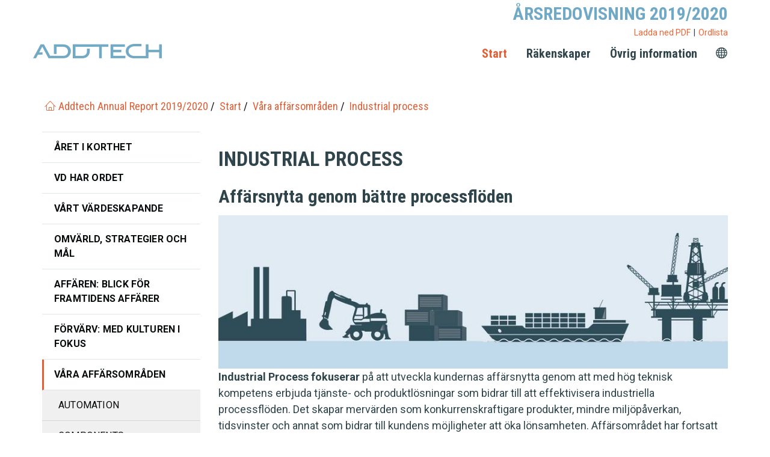

--- FILE ---
content_type: text/html; charset=utf-8
request_url: https://ars1920.rapporter.addtech.se/start/vara-affarsomraden/industrial-process
body_size: 48648
content:
<!DOCTYPE html>
<html lang="sv">
<head>

<meta charset="utf-8">
<!-- 
	This website is based on t3kit v8.9.1 - www.t3kit.com

	This website is powered by TYPO3 - inspiring people to share!
	TYPO3 is a free open source Content Management Framework initially created by Kasper Skaarhoj and licensed under GNU/GPL.
	TYPO3 is copyright 1998-2025 of Kasper Skaarhoj. Extensions are copyright of their respective owners.
	Information and contribution at https://typo3.org/
-->



<title>Industrial process</title>
<meta http-equiv="x-ua-compatible" content="ie=edge">
<meta name="generator" content="TYPO3 CMS">
<meta name="viewport" content="width=device-width, initial-scale=1.0, user-scalable=yes">
<meta name="twitter:card" content="summary">
<meta name="mobile-web-app-capable" content="yes">
<meta name="apple-mobile-web-app-capable" content="yes">
<meta name="apple-mobile-web-app-status-bar-style" content="black">
<meta name="format-detection" content="telephone=no">


<link rel="stylesheet" href="/typo3temp/assets/compressed/merged-234b444311ab4bc80c39c60f5f2b1476-5d7b21b653d13dccb2edd45a1b502ce0.css?1762687711" media="all">
<style>
/*<![CDATA[*/
<!-- 
/*InlineDefaultCss*/
/* default styles for extension "tx_frontend" */
    .ce-align-left { text-align: left; }
    .ce-align-center { text-align: center; }
    .ce-align-right { text-align: right; }

    .ce-table td, .ce-table th { vertical-align: top; }

    .ce-textpic, .ce-image, .ce-nowrap .ce-bodytext, .ce-gallery, .ce-row, .ce-uploads li, .ce-uploads div { overflow: hidden; }

    .ce-left .ce-gallery, .ce-column { float: left; }
    .ce-center .ce-outer { position: relative; float: right; right: 50%; }
    .ce-center .ce-inner { position: relative; float: right; right: -50%; }
    .ce-right .ce-gallery { float: right; }

    .ce-gallery figure { display: table; margin: 0; }
    .ce-gallery figcaption { display: table-caption; caption-side: bottom; }
    .ce-gallery img { display: block; }
    .ce-gallery iframe { border-width: 0; }
    .ce-border img,
    .ce-border iframe {
        border: 2px solid #000000;
        padding: 0px;
    }

    .ce-intext.ce-right .ce-gallery, .ce-intext.ce-left .ce-gallery, .ce-above .ce-gallery {
        margin-bottom: 10px;
    }
    .ce-image .ce-gallery { margin-bottom: 0; }
    .ce-intext.ce-right .ce-gallery { margin-left: 10px; }
    .ce-intext.ce-left .ce-gallery { margin-right: 10px; }
    .ce-below .ce-gallery { margin-top: 10px; }

    .ce-column { margin-right: 10px; }
    .ce-column:last-child { margin-right: 0; }

    .ce-row { margin-bottom: 10px; }
    .ce-row:last-child { margin-bottom: 0; }

    .ce-above .ce-bodytext { clear: both; }

    .ce-intext.ce-left ol, .ce-intext.ce-left ul { padding-left: 40px; overflow: auto; }

    /* Headline */
    .ce-headline-left { text-align: left; }
    .ce-headline-center { text-align: center; }
    .ce-headline-right { text-align: right; }

    /* Uploads */
    .ce-uploads { margin: 0; padding: 0; }
    .ce-uploads li { list-style: none outside none; margin: 1em 0; }
    .ce-uploads img { float: left; padding-right: 1em; vertical-align: top; }
    .ce-uploads span { display: block; }

    /* Table */
    .ce-table { width: 100%; max-width: 100%; }
    .ce-table th, .ce-table td { padding: 0.5em 0.75em; vertical-align: top; }
    .ce-table thead th { border-bottom: 2px solid #dadada; }
    .ce-table th, .ce-table td { border-top: 1px solid #dadada; }
    .ce-table-striped tbody tr:nth-of-type(odd) { background-color: rgba(0,0,0,.05); }
    .ce-table-bordered th, .ce-table-bordered td { border: 1px solid #dadada; }

    /* Space */
    .frame-space-before-extra-small { margin-top: 1em; }
    .frame-space-before-small { margin-top: 2em; }
    .frame-space-before-medium { margin-top: 3em; }
    .frame-space-before-large { margin-top: 4em; }
    .frame-space-before-extra-large { margin-top: 5em; }
    .frame-space-after-extra-small { margin-bottom: 1em; }
    .frame-space-after-small { margin-bottom: 2em; }
    .frame-space-after-medium { margin-bottom: 3em; }
    .frame-space-after-large { margin-bottom: 4em; }
    .frame-space-after-extra-large { margin-bottom: 5em; }

    /* Frame */
    .frame-ruler-before:before { content: ''; display: block; border-top: 1px solid rgba(0,0,0,0.25); margin-bottom: 2em; }
    .frame-ruler-after:after { content: ''; display: block; border-bottom: 1px solid rgba(0,0,0,0.25); margin-top: 2em; }
    .frame-indent { margin-left: 15%; margin-right: 15%; }
    .frame-indent-left { margin-left: 33%; }
    .frame-indent-right { margin-right: 33%; }

/*additionalTSFEInlineStyle*/
#tx_cookies_inner {background-image: linear-gradient(-180deg,rgb(254,254,254) 0%,rgb(248,248,248) 68%,rgb(230,230,230) 100%); padding-left: 20px; padding-right: 20px; border-top: 1px solid gray;}#tx_cookies_close {margin-top: 24px;}.frame-type-spreadsheets_table .modal.in {z-index: 3000;}
-->
/*]]>*/
</style>





<!-- Favicons -->
    <link rel="apple-touch-icon" sizes="180x180" href="/fileadmin/favicons/apple-touch-icon.png">
    <link rel="icon" type="image/png" href="/fileadmin/favicons/favicon-32x32.png" sizes="32x32">
    <link rel="icon" type="image/png" href="/fileadmin/favicons/favicon-16x16.png" sizes="16x16">
    <link rel="manifest" href="/fileadmin/favicons/site.webmanifest">
    <link rel="mask-icon" href="/fileadmin/favicons/safari-pinned-tab.svg" color="#5BBAD5">
    <link rel="shortcut icon" href="/fileadmin/favicons/favicon.ico">
    <meta name="msapplication-TileColor" content="#5BBAD5">
    <meta name="msapplication-config" content="/fileadmin/favicons/browserconfig.xml">
    <meta name="theme-color" content="#FFFFFF"><link href="https://fonts.googleapis.com/css?family=Roboto+Condensed:300,400,700|Roboto:300,400,700" rel="stylesheet">    <!-- Scripts -->
    <script>
        /*touchSupport*/
        touchSupport = (('ontouchstart' in window) || (navigator.MaxTouchPoints > 0) || (navigator.msMaxTouchPoints > 0));
        if (!touchSupport) {
            document.documentElement.className += " no-touch";
        }
        else{
            document.documentElement.className += " touch";
        }
        /*IE version*/
        var uA = window.navigator.userAgent;
        var msie = uA.indexOf('MSIE ');
        var trident = uA.indexOf('Trident/');
        var ie;
        function detectIE () {
            if (msie > 0) {
                /*IE 10 or older => return version number*/
                ie = 'ie' + parseInt(uA.substring(msie + 5, uA.indexOf('.', msie)), 10);
                return ie;
            }
            if (trident > 0) {
                /*IE 11 (or newer) => return version number*/
                var rv = uA.indexOf('rv:');
                ie = 'ie' + parseInt(uA.substring(rv + 3, uA.indexOf('.', rv)), 10);
                return ie;
            }
        return ie = 'nonIE';
        }
        detectIE();
        if (ie === 'nonIE') {
            document.documentElement.className += (' ' + ie);
        } else{
            document.documentElement.className += (' ' + (ie + ' ' + 'IE'));
        };

        var isIOS = false;
        function detectIOS() {
            var iDevices = [
                'iPad Simulator',
                'iPhone Simulator',
                'iPod Simulator',
                'iPad',
                'iPhone',
                'iPod'
            ];

            if (!!navigator.platform) {
                while(iDevices.length) {
                    if (navigator.platform === iDevices.pop()) {
                        isIOS = true;
                        /*In case if should be in DOM
                        for now can be omitted - no styles by default attached to this class name ' iOS'*/
                        document.documentElement.className += " iOS";
                    }
                }
            }
        }
        detectIOS();

        var isAndroid = false;
        var android = uA.indexOf('Android ');
        function detectAndroid() {
            if (android > 0) {
                isAndroid = true;
                /*In case if should be in DOM
                for now can be omitted - no styles by default attached to this class name ' android'*/
                document.documentElement.className += " android";
            }
        }
        detectAndroid();
    </script>
    <!-- Google Tag Manager -->
    <script>
        (function(w,d,s,l,i){w[l]=w[l]||[];w[l].push({'gtm.start':new Date().getTime(),event:'gtm.js'});var f=d.getElementsByTagName(s)[0],j=d.createElement(s),dl=l!='dataLayer'?'&l='+l:'';j.async=true;j.src='https://www.googletagmanager.com/gtm.js?id='+i+dl;f.parentNode.insertBefore(j,f);})(window,document,'script','dataLayer','GTM-MHP79TW');
    </script>
    <!-- End Google Tag Manager --><script>
(function(setLineDash) {
    CanvasRenderingContext2D.prototype.setLineDash = function() {
        if(!arguments[0].length){
            arguments[0] = [1,0];
        }
        return setLineDash.apply(this, arguments);
    };
})(CanvasRenderingContext2D.prototype.setLineDash);
Function.prototype.bind = Function.prototype.bind || function (thisp) {
    var fn = this;
    return function () {
        return fn.apply(thisp, arguments);
    };
};
</script>
<link rel="canonical" href="https://ars1920.rapporter.addtech.se/start/vara-affarsomraden/industrial-process"/>

<link rel="alternate" hreflang="sv-SE" href="https://ars1920.rapporter.addtech.se/start/vara-affarsomraden/industrial-process"/>
<link rel="alternate" hreflang="en-US" href="https://annual1920.reports.addtech.com/start/our-business-areas/industrial-process"/>
<link rel="alternate" hreflang="x-default" href="https://ars1920.rapporter.addtech.se/start/vara-affarsomraden/industrial-process"/>
</head>
<body>

    <!-- Google Tag Manager (noscript) -->
    <noscript><iframe src="https://www.googletagmanager.com/ns.html?id=GTM-MHP79TW" height="0" width="0" style="display:none;visibility:hidden"></iframe></noscript>
    <!-- End Google Tag Manager (noscript) -->
<!-- theme_legacyreports: Layouts/Content.html [begin] -->
<!--[if lte IE 9]>
<p class="browsehappy"><a href="http://browsehappy.com/"></a></p>
<![endif]-->
<div class="skip-links">
    <a href="#main-navigation" class="skip-links__item sr-only sr-only-focusable">
        
    </a>
    <a href="#sub-navigation" class="skip-links__item sr-only sr-only-focusable">
        
    </a>
    <a href="#main-content" class="skip-links__item sr-only sr-only-focusable">
        
    </a>
</div>



<!-- theme_t3kit: Partials/Header/Header.html [begin] -->


<header class="header">
	<div class="header-top-wrp">
		
	</div>
	<div class="header-content-wrapper container pdf-hidden hidden-xs">
		<div class="header-content">
			
<div id="c10661" class="frame frame-type-header   "><h2 class="">
				ÅRSREDOVISNING 2019/2020
			</h2></div>


		</div>
		<div class="header-menu-pages">
			
<div id="c10664" class="frame frame-type-menu_subpages   "><ul><li><a href="/ladda-ned-pdf" title="Ladda ned PDF"><span>Ladda ned PDF</span></a></li><li><a href="/ovrig-information/definitioner" title="Ordlista"><span>Ordlista</span></a></li></ul></div>


		</div>
	</div>

	


<!-- theme_t3kit: Main menu [begin] -->

	
		<div class="main-navigation__logo main-navigation__logo__mobile visible-sm visible-xs">
			<a href="/" class="header-middle__logo-link"><img src="/fileadmin/user_upload/images/logoo.png" width="214" height="24"  class="header-middle__logo-img img-responsive"  alt="t3kit" ></a>
		</div>
		<button type="button" class="main-navigation__toggle-btn js__main-navigation__toggle-btn" >
			<span>toggle menu</span>
		</button>
		
			<div class="main-navigation-mobile__language-menu">
				

    <div class="header-top__language-menu">
        
            
                <a class="header-top__language-menu-btn js__header-top__language-menu-btn" href="/#">
                    <span class="main-flag-icon icons icon-sphere"></span>
                    
                </a>
            
        
            
        
        <div class="header-top__language-menu-box js__header-top__language-menu-box">
            
                
                        <a href="/start/vara-affarsomraden/industrial-process"
                           title="Svenska"
                           class="header-top__language-menu-box-item active">
                            <span class="flag-icon flag-icon-se"></span> Svenska
                        </a>
                    
            
                
                        <a href="https://annual1920.reports.addtech.com/start/our-business-areas/industrial-process"
                           title="English"
                           class="header-top__language-menu-box-item">
                            <span class="flag-icon flag-icon-gb"></span> English
                        </a>
                    
            
            <button class="header-top__language-menu-box-close-btn js__header-top__language-menu-box-close-btn"></button>
        </div>
    </div>



			</div>
		
	

	<nav id="main-navigation" class="main-navigation js__main-navigation _dropdown-menu-with-columns js__dropdown-menu-with-columns">
		<div class="main-navigation__items-wrp js__navigation__items-wrp">
			
				<div class="main-navigation__logo hidden-sm hidden-xs">
					<a href="/" class="header-middle__logo-link"><img src="/fileadmin/user_upload/images/logoo.png" width="214" height="24"  class="header-middle__logo-img img-responsive"  alt="t3kit" ></a>
				</div>
			
			
				

    <div class="header-top__language-menu">
        
            
                <a class="header-top__language-menu-btn js__header-top__language-menu-btn" href="/#">
                    <span class="main-flag-icon icons icon-sphere"></span>
                    
                </a>
            
        
            
        
        <div class="header-top__language-menu-box js__header-top__language-menu-box">
            
                
                        <a href="/start/vara-affarsomraden/industrial-process"
                           title="Svenska"
                           class="header-top__language-menu-box-item active">
                            <span class="flag-icon flag-icon-se"></span> Svenska
                        </a>
                    
            
                
                        <a href="https://annual1920.reports.addtech.com/start/our-business-areas/industrial-process"
                           title="English"
                           class="header-top__language-menu-box-item">
                            <span class="flag-icon flag-icon-gb"></span> English
                        </a>
                    
            
            <button class="header-top__language-menu-box-close-btn js__header-top__language-menu-box-close-btn"></button>
        </div>
    </div>



			
			<ul class="main-navigation__items-list js__main-navigation__items-list _right-pos">
				<li class="main-navigation__item js__main-navigation__item _sub _active uid-1320 point-1 first"><a href="/" class="main-navigation__item-link js__main-navigation__item-link">Start</a><div class="tablet-arrow"><a href="#" class="main-navigation__open-sub-menu-link js__main-navigation__open-sub-menu-link">Open</a></div><div class="main-navigation__sub-item-list"><div class="container"><div class="row"><div class="col-md-3"><ul class="main-navigation__sub-item-column-list "><li class="main-navigation__sub-item-link dropdown-menu__title -1320">Start</li><li class="main-navigation__sub-item uid-1363 point-1 first"><a href="/start/aret-i-korthet" class="main-navigation__sub-item-link _sub-level-2">Året i korthet</a></li><li class="main-navigation__sub-item uid-1361 point-2 middle"><a href="/start/vd-har-ordet" class="main-navigation__sub-item-link _sub-level-2">VD har ordet</a></li><li class="main-navigation__sub-item uid-1558 point-3 middle"><a href="/start/vart-vardeskapande" class="main-navigation__sub-item-link _sub-level-2">Vårt värdeskapande</a></li><li class="main-navigation__sub-item uid-1359 point-4 middle"><a href="/start/omvarld-strategier-och-mal" class="main-navigation__sub-item-link _sub-level-2">Omvärld, strategier och mål</a></li><li class="main-navigation__sub-item uid-1559 point-5 middle"><a href="/start/affaren-blick-for-framtidens-affarer" class="main-navigation__sub-item-link _sub-level-2">Affären: Blick för framtidens affärer</a></li><li class="main-navigation__sub-item uid-1357 point-6 middle"><a href="/start/forvarv-med-kulturen-i-fokus" class="main-navigation__sub-item-link _sub-level-2">Förvärv: Med kulturen i fokus</a></li></ul></div><div class="col-md-3"><ul class="main-navigation__sub-item-column-list"><li class="main-navigation__sub-item _active uid-1339 point-8 middle"><a href="/start/vara-affarsomraden/automation" class="main-navigation__sub-item-link _sub _active _sub-level-2">Våra affärsområden</a><ul class="main-navigation__sub-item-column-list _sub"><li class="main-navigation__sub-item uid-1349 point-1 first"><a href="/start/vara-affarsomraden/automation" class="main-navigation__sub-item-link _sub-level-3">Automation</a></li><li class="main-navigation__sub-item uid-1346 point-2 middle"><a href="/start/vara-affarsomraden/components" class="main-navigation__sub-item-link _sub-level-3">Components</a></li><li class="main-navigation__sub-item uid-1345 point-3 middle"><a href="/start/vara-affarsomraden/energy" class="main-navigation__sub-item-link _sub-level-3">Energy</a></li><li class="main-navigation__sub-item _current uid-1342 point-4 middle"><a href="/start/vara-affarsomraden/industrial-process" class="main-navigation__sub-item-link  _current _sub-level-3">Industrial process</a></li><li class="main-navigation__sub-item uid-1340 point-5 last"><a href="/start/vara-affarsomraden/power-solutions" class="main-navigation__sub-item-link _sub-level-3">Power solutions</a></li></ul></li><li class="main-navigation__sub-item uid-1354 point-9 middle"><a href="/start/organisation-smaskaligt-i-stor-skala" class="main-navigation__sub-item-link _sub-level-2">Organisation: Småskaligt i stor skala</a></li><li class="main-navigation__sub-item uid-1352 point-10 middle"><a href="/start/vardekedjan-med-varlden-som-arbetsfalt" class="main-navigation__sub-item-link _sub-level-2">Värdekedjan: Med världen som arbetsfält</a></li></ul></div><div class="col-md-3"><ul class="main-navigation__sub-item-column-list"><li class="main-navigation__sub-item uid-1331 point-12 middle"><a href="/start/addtechaktien" class="main-navigation__sub-item-link _sub-level-2">Addtechaktien</a></li><li class="main-navigation__sub-item uid-1329 point-13 middle"><a href="/start/forvaltningsberattelse" class="main-navigation__sub-item-link _sub-level-2">Förvaltningsberättelse</a></li><li class="main-navigation__sub-item uid-1326 point-14 middle"><a href="/start/bolagsstyrning" class="main-navigation__sub-item-link _sub-level-2">Bolagsstyrning</a></li><li class="main-navigation__sub-item uid-1325 point-15 middle"><a href="/start/styrelse" class="main-navigation__sub-item-link _sub-level-2">Styrelse</a></li><li class="main-navigation__sub-item uid-1323 point-16 middle"><a href="/start/ledning" class="main-navigation__sub-item-link _sub-level-2">Ledning</a></li><li class="main-navigation__sub-item uid-1335 point-17 middle"><a href="/start/hallbarhetsnoter" class="main-navigation__sub-item-link _sub-level-2">Hållbarhetsnoter</a></li><li class="main-navigation__sub-item uid-1565 point-18 last"><a href="/start/oversiktlig-granskning-hallbarhetsnoter" class="main-navigation__sub-item-link _sub-level-2">Översiktlig granskning hållbarhetsnoter</a></li></ul></div></div></div></div></li><li class="main-navigation__item js__main-navigation__item _sub uid-1364 point-2 middle"><a href="/rakenskaper/koncernens-resultatrakning" class="main-navigation__item-link js__main-navigation__item-link">Räkenskaper</a><div class="tablet-arrow"><a href="#" class="main-navigation__open-sub-menu-link js__main-navigation__open-sub-menu-link">Open</a></div><div class="main-navigation__sub-item-list"><div class="container"><div class="row"><div class="col-md-3"><ul class="main-navigation__sub-item-column-list "><li class="main-navigation__sub-item-link dropdown-menu__title -1364">Räkenskaper</li><li class="main-navigation__sub-item uid-1469 point-1 first"><a href="/rakenskaper/koncernens-resultatrakning" class="main-navigation__sub-item-link _sub-level-2">Koncernens resultaträkning</a></li><li class="main-navigation__sub-item uid-1466 point-2 middle"><a href="/rakenskaper/koncernens-totalresultat" class="main-navigation__sub-item-link _sub-level-2">Koncernens totalresultat</a></li><li class="main-navigation__sub-item uid-1465 point-3 middle"><a href="/rakenskaper/koncernens-balansrakning" class="main-navigation__sub-item-link _sub-level-2">Koncernens balansräkning</a></li><li class="main-navigation__sub-item uid-1462 point-4 middle"><a href="/rakenskaper/forandringar-i-koncernens-eget-kapital" class="main-navigation__sub-item-link _sub-level-2">Förändringar i koncernens eget kapital</a></li><li class="main-navigation__sub-item uid-1460 point-5 middle"><a href="/rakenskaper/koncernens-kassaflodesanalys" class="main-navigation__sub-item-link _sub-level-2">Koncernens kassaflödesanalys</a></li></ul></div><div class="col-md-3"><ul class="main-navigation__sub-item-column-list"><li class="main-navigation__sub-item uid-1457 point-7 middle"><a href="/rakenskaper/moderbolagets-resultatrakning" class="main-navigation__sub-item-link _sub-level-2">Moderbolagets resultaträkning</a></li><li class="main-navigation__sub-item uid-1454 point-8 middle"><a href="/rakenskaper/moderbolagets-totalresultat" class="main-navigation__sub-item-link _sub-level-2">Moderbolagets totalresultat</a></li><li class="main-navigation__sub-item uid-1453 point-9 middle"><a href="/rakenskaper/moderbolagets-balansrakning" class="main-navigation__sub-item-link _sub-level-2">Moderbolagets balansräkning</a></li><li class="main-navigation__sub-item uid-1450 point-10 middle"><a href="/rakenskaper/forandringar-i-moderbolagets-eget-kapital" class="main-navigation__sub-item-link _sub-level-2">Förändringar i moderbolagets eget kapital</a></li><li class="main-navigation__sub-item uid-1448 point-11 middle"><a href="/rakenskaper/moderbolagets-kassaflodesanalys" class="main-navigation__sub-item-link _sub-level-2">Moderbolagets kassaflödesanalys</a></li></ul></div><div class="col-md-3"><ul class="main-navigation__sub-item-column-list"><li class="main-navigation__sub-item uid-1375 point-13 middle"><a href="/rakenskaper/noter" class="main-navigation__sub-item-link _sub _sub-level-2">Noter</a><ul class="main-navigation__sub-item-column-list _sub"></ul><ul class="main-navigation__sub-item-column-list _sub _third-level-splitter"><li class="main-navigation__sub-item uid-1442 point-2 middle"><a href="/rakenskaper/noter/not-1" class="main-navigation__sub-item-link _sub-level-3">Not 1</a></li><li class="main-navigation__sub-item uid-1440 point-3 middle"><a href="/rakenskaper/noter/not-2" class="main-navigation__sub-item-link _sub-level-3">Not 2</a></li><li class="main-navigation__sub-item uid-1439 point-4 middle"><a href="/rakenskaper/noter/not-3" class="main-navigation__sub-item-link _sub-level-3">Not 3</a></li><li class="main-navigation__sub-item uid-1437 point-5 middle"><a href="/rakenskaper/noter/not-4" class="main-navigation__sub-item-link _sub-level-3">Not 4</a></li><li class="main-navigation__sub-item uid-1434 point-6 middle"><a href="/rakenskaper/noter/not-5" class="main-navigation__sub-item-link _sub-level-3">Not 5</a></li><li class="main-navigation__sub-item uid-1433 point-7 middle"><a href="/rakenskaper/noter/not-6" class="main-navigation__sub-item-link _sub-level-3">Not 6</a></li><li class="main-navigation__sub-item uid-1431 point-8 middle"><a href="/rakenskaper/noter/not-7" class="main-navigation__sub-item-link _sub-level-3">Not 7</a></li><li class="main-navigation__sub-item uid-1429 point-9 middle"><a href="/rakenskaper/noter/not-8" class="main-navigation__sub-item-link _sub-level-3">Not 8</a></li><li class="main-navigation__sub-item uid-1426 point-10 middle"><a href="/rakenskaper/noter/not-9" class="main-navigation__sub-item-link _sub-level-3">Not 9</a></li><li class="main-navigation__sub-item uid-1424 point-11 middle"><a href="/rakenskaper/noter/not-10" class="main-navigation__sub-item-link _sub-level-3">Not 10</a></li><li class="main-navigation__sub-item uid-1423 point-12 middle"><a href="/rakenskaper/noter/not-11" class="main-navigation__sub-item-link _sub-level-3">Not 11</a></li><li class="main-navigation__sub-item uid-1421 point-13 middle"><a href="/rakenskaper/noter/not-12" class="main-navigation__sub-item-link _sub-level-3">Not 12</a></li><li class="main-navigation__sub-item uid-1418 point-14 middle"><a href="/rakenskaper/noter/not-13" class="main-navigation__sub-item-link _sub-level-3">Not 13</a></li><li class="main-navigation__sub-item uid-1416 point-15 middle"><a href="/rakenskaper/noter/not-14" class="main-navigation__sub-item-link _sub-level-3">Not 14</a></li><li class="main-navigation__sub-item uid-1414 point-16 middle"><a href="/rakenskaper/noter/not-15" class="main-navigation__sub-item-link _sub-level-3">Not 15</a></li><li class="main-navigation__sub-item uid-1412 point-17 middle"><a href="/rakenskaper/noter/not-16" class="main-navigation__sub-item-link _sub-level-3">Not 16</a></li></ul><ul class="main-navigation__sub-item-column-list _sub _third-level-splitter"><li class="main-navigation__sub-item uid-1408 point-19 middle"><a href="/rakenskaper/noter/not-17" class="main-navigation__sub-item-link _sub-level-3">Not 17</a></li><li class="main-navigation__sub-item uid-1407 point-20 middle"><a href="/rakenskaper/noter/not-18" class="main-navigation__sub-item-link _sub-level-3">Not 18</a></li><li class="main-navigation__sub-item uid-1404 point-21 middle"><a href="/rakenskaper/noter/not-19" class="main-navigation__sub-item-link _sub-level-3">Not 19</a></li><li class="main-navigation__sub-item uid-1403 point-22 middle"><a href="/rakenskaper/noter/not-20" class="main-navigation__sub-item-link _sub-level-3">Not 20</a></li><li class="main-navigation__sub-item uid-1400 point-23 middle"><a href="/rakenskaper/noter/not-21" class="main-navigation__sub-item-link _sub-level-3">Not 21</a></li><li class="main-navigation__sub-item uid-1399 point-24 middle"><a href="/rakenskaper/noter/not-22" class="main-navigation__sub-item-link _sub-level-3">Not 22</a></li><li class="main-navigation__sub-item uid-1397 point-25 middle"><a href="/rakenskaper/noter/not-23" class="main-navigation__sub-item-link _sub-level-3">Not 23</a></li><li class="main-navigation__sub-item uid-1395 point-26 middle"><a href="/rakenskaper/noter/not-24" class="main-navigation__sub-item-link _sub-level-3">Not 24</a></li><li class="main-navigation__sub-item uid-1393 point-27 middle"><a href="/rakenskaper/noter/not-25" class="main-navigation__sub-item-link _sub-level-3">Not 25</a></li><li class="main-navigation__sub-item uid-1390 point-28 middle"><a href="/rakenskaper/noter/not-26" class="main-navigation__sub-item-link _sub-level-3">Not 26</a></li><li class="main-navigation__sub-item uid-1388 point-29 middle"><a href="/rakenskaper/noter/not-27" class="main-navigation__sub-item-link _sub-level-3">Not 27</a></li><li class="main-navigation__sub-item uid-1387 point-30 middle"><a href="/rakenskaper/noter/not-28" class="main-navigation__sub-item-link _sub-level-3">Not 28</a></li><li class="main-navigation__sub-item uid-1384 point-31 middle"><a href="/rakenskaper/noter/not-29" class="main-navigation__sub-item-link _sub-level-3">Not 29</a></li><li class="main-navigation__sub-item uid-1382 point-32 middle"><a href="/rakenskaper/noter/not-30" class="main-navigation__sub-item-link _sub-level-3">Not 30</a></li><li class="main-navigation__sub-item uid-1381 point-33 middle"><a href="/rakenskaper/noter/not-31" class="main-navigation__sub-item-link _sub-level-3">Not 31</a></li><li class="main-navigation__sub-item uid-1378 point-34 middle"><a href="/rakenskaper/noter/not-32" class="main-navigation__sub-item-link _sub-level-3">Not 32</a></li><li class="main-navigation__sub-item uid-1376 point-35 last"><a href="/rakenskaper/not-33" class="main-navigation__sub-item-link _sub-level-3">Not 33</a></li></ul></li></ul></div><div class="col-md-3"><ul class="main-navigation__sub-item-column-list"><li class="main-navigation__sub-item uid-1370 point-15 middle"><a href="/rakenskaper/styrelsens-forsakran" class="main-navigation__sub-item-link _sub-level-2">Styrelsens försäkran</a></li><li class="main-navigation__sub-item uid-1369 point-16 last"><a href="/rakenskaper/revisionsberattelse" class="main-navigation__sub-item-link _sub-level-2">Revisionsberättelse</a></li></ul></div></div></div></div></li><li class="main-navigation__item js__main-navigation__item _sub uid-1470 point-3 last"><a href="/ovrig-information/flerarsoversikt" class="main-navigation__item-link js__main-navigation__item-link">Övrig information</a><div class="tablet-arrow"><a href="#" class="main-navigation__open-sub-menu-link js__main-navigation__open-sub-menu-link">Open</a></div><div class="main-navigation__sub-item-list"><div class="container"><div class="row"><div class="col-md-3"><ul class="main-navigation__sub-item-column-list "><li class="main-navigation__sub-item-link dropdown-menu__title -1470">Övrig information</li><li class="main-navigation__sub-item uid-1476 point-1 first"><a href="/ovrig-information/flerarsoversikt" class="main-navigation__sub-item-link _sub-level-2">Flerårsöversikt</a></li><li class="main-navigation__sub-item uid-1472 point-2 last"><a href="/ovrig-information/definitioner" class="main-navigation__sub-item-link _sub-level-2">Definitioner</a></li></ul></div></div></div></div></li>

				
				
					
					
				
			</ul>
		</div>
	</nav>

<!-- theme_t3kit: Main menu [end] -->

	<div class="main-navigation__search-box-overlay js__main-navigation__search-box-overlay"></div>
	<div class="header-top__language-menu-overlay js__header-top__language-menu-overlay"></div>
</header>


<!-- theme_t3kit: Partials/Header/Header.html [end] -->


	<!-- theme_legacyreports: Templates/Theme/MenuContent.html [begin] -->
		
	<!-- theme_legacyreports: Partials/Content/Breadcrumbs.html [begin] -->

	
		
			<div class="hidden-sm hidden-xs">
		

		<nav aria-label=""><span class="sr-only"></span><div class="breadcrumbs"><div class="breadcrumbs__wrp container"><ol class="breadcrumbs__list"><li class="breadcrumbs__list-item"><span class="icons icon-t3-home"></span><a href="/" class="breadcrumbs__list-link" title="Addtech Annual Report 2019/2020"><span class="breadcrumbs__list-item-label">Addtech Annual Report 2019/2020</span></a></li><li class="breadcrumbs__list-item"><a href="/" class="breadcrumbs__list-link" title="Start"><span class="breadcrumbs__list-item-label">Start</span></a></li><li class="breadcrumbs__list-item"><a href="/start/vara-affarsomraden/automation" class="breadcrumbs__list-link" title="Våra affärsområden"><span class="breadcrumbs__list-item-label">Våra affärsområden</span></a></li><li class="breadcrumbs__list-item _active"><span class="breadcrumbs__list-item-label">Industrial process</span></li></ol></div></div></nav>

		
			</div>
		
	

	<!-- theme_legacyreports: Partials/Content/Breadcrumbs.html [end] -->
	
		<div class="container">
			<div class="row">
				<div class="col-md-9 col-md-push-3">
					<div class="top-content">
						
	<!-- theme_legacyreports: Partials/Content/Top.html [begin] -->

	<!--TYPO3SEARCH_begin-->
		
<div id="c10842" class="frame frame-type-header   "><h1 class="">
				INDUSTRIAL PROCESS
			</h1><h2 class="">
				Affärsnytta genom bättre processflöden
			</h2></div>


	<!--TYPO3SEARCH_end-->

	<!-- theme_legacyreports: Partials/Content/Top.html [end] -->
	
					</div>
					<div class="three-column-wrapper clearfix">
						<div class="col-md-4 col-sm-4">
							
						</div>
						<div class="col-md-4 col-sm-4">
							
						</div>
						<div class="col-md-4 col-sm-4">
							
						</div>
					</div>
					
	<!-- theme_legacyreports: Partials/Content/Main.html [begin] -->

	<!--TYPO3SEARCH_begin-->
		<div id="main-content">
			
<div id="c10840" class="frame frame-type-image   "><div class="ce-image ce-center ce-above"><div class="ce-gallery" data-ce-columns="1" data-ce-images="1"><div class="ce-outer"><div class="ce-inner"><div class="ce-row"><div class="ce-column"><figure class="image"><img data-caption="" class="image-embed-item" src="/fileadmin/_processed_/0/d/csm_Industrial_processAddtech_75e3057ee3.jpg" width="900" height="271" alt="" /></figure></div></div></div></div></div></div></div>


<div id="c10837" class="frame frame-type-text   "><p><strong>Industrial Process fokuserar</strong> på att utveckla kundernas affärsnytta genom att med hög teknisk kompetens erbjuda tjänste- och produktlösningar som bidrar till att effektivisera industriella processflöden. Det skapar mervärden som konkurrenskraftigare produkter, mindre miljöpåverkan, tidsvinster och annat som bidrar till kundens möjligheter att öka lönsamheten. Affärsområdet har fortsatt stora tillväxtmöjligheter, eftersom samhällets krav på att företag ska minska sin miljöpåverkan växer kontinuerligt. Många bolag har bra positioner i vissa marknadsnischer med stora möjligheter att växa snabbare än marknaden. Det marina segmentet väntas till exempel fortsätta växa på grund av nya hårdare utsläppskrav. Även andra branscher, till exempel pappers-, energi-, kemi- och&nbsp;läkemedelsbranscherna har växande behov av utrustning som kontrollerar och analyserar olika processer.</p><p><strong>UTVECKLING UNDER 2019/2020</strong><br> Affärsområdet gick på många sätt i spetsen för koncernens positiva utveckling genom en exceptionellt stark utveckling på efterfrågan inom det marina segmentet och tjänster till miljöförbättrande lösningar. Under andra halvåret märktes en utplaning på hög nivå vad gäller efterfrågan inom mekanisk industri och specialfordon samt inom skogsindustrin, medan affärsläget var stabilt i övrig processindustri. Affärsområdets starka organiska tillväxt gav mycket bra hävstång på marginalerna. Läs mer&nbsp;i <a href="/start/forvaltningsberattelse">förvaltningsberättelsen</a>.</p></div>


<div class="default margin-top-20 margin-bottom-20"><div id="c11699" class="frame frame-type-image   "><div class="ce-image ce-center ce-above"><div class="ce-gallery lightbox__wrp-11699" data-ce-columns="1" data-ce-images="1"><div class="ce-outer"><div class="ce-inner"><div class="ce-row"><div class="ce-column"><figure class="image"><a href="/fileadmin/user_upload/Claus_Nielsen2.PNG" class="lightbox" rel=""><img data-caption="" class="image-embed-item" src="/fileadmin/_processed_/d/9/csm_Claus_Nielsen2_ca96af357c.png" width="900" height="338" alt="" /></a></figure></div></div></div></div></div></div></div></div>


		</div>
	<!--TYPO3SEARCH_end-->

	<!-- theme_legacyreports: Partials/Content/Main.html [end] -->
	
					<div class="row">
						<div class="col-md-6 col-sm-6">
							
<div id="c10843" class="frame frame-type-chart_doughnut   "><h3 class="">
				OMSÄTTNING PER GEOGRAFISK MARKNAD
			</h3><div class="download-bar panel pdf-hidden"><button data-bs-toggle="collapse" data-toggle="collapse" data-bs-target="#chart-downloads-toggler-10843" data-target="#chart-downloads-toggler-10843"><span class="download-bar_hamburger"></span></button><div id="chart-downloads-toggler-10843" class="collapse"><ul class="list-group"><li class="list-group-item"><a class="btn download-chart-btn"
          data-chart-id="chart-6942a8de6d58f8.25397733"
          data-type="png"
          href="#">Download as png</a></li><li class="list-group-item"><a class="btn download-chart-btn"
          data-chart-id="chart-6942a8de6d58f8.25397733"
          data-type="jpeg"
          href="">Download as jpeg</a></li><li class="list-group-item"><a class="btn download-chart-btn"
          data-chart-id="chart-6942a8de6d58f8.25397733"
          data-type="pdf"
          href="">Download as pdf</a></li></ul></div></div><div class="chart-js-wrapper chart-js-doughnut-wrapper"><div class="row"><div class="col-sm-6"><div class="chart-container" style="position:relative;width:100%"><canvas id="chart-6942a8de6d58f8.25397733" class="chart" data-chart-type="chart_doughnut"
          data-chart-data="chartsData46"
          data-chart-config="{&quot;doughnut&quot;:{&quot;cutoutPercentage&quot;:&quot;50&quot;},&quot;legend&quot;:{&quot;active&quot;:&quot;1&quot;,&quot;position&quot;:&quot;right&quot;}}"
          width="100%" height="100%"></canvas></div></div><div class="col-sm-6"><div id="legends-chart-6942a8de6d58f8.25397733" class="legends-charts"></div></div></div></div></div>


						</div>
						<div class="col-md-6 col-sm-6">
							
<div id="c10844" class="frame frame-type-chart_pie   "><h3 class="">
				OMSÄTTNING PER KUNDSEGMENT
			</h3><div class="download-bar panel pdf-hidden"><button data-bs-toggle="collapse" data-toggle="collapse" data-bs-target="#chart-downloads-toggler-10844" data-target="#chart-downloads-toggler-10844"><span class="download-bar_hamburger"></span></button><div id="chart-downloads-toggler-10844" class="collapse"><ul class="list-group"><li class="list-group-item"><a class="btn download-chart-btn"
          data-chart-id="chart-6942a8de6f15a4.80826079"
          data-type="png"
          href="#">Download as png</a></li><li class="list-group-item"><a class="btn download-chart-btn"
          data-chart-id="chart-6942a8de6f15a4.80826079"
          data-type="jpeg"
          href="">Download as jpeg</a></li><li class="list-group-item"><a class="btn download-chart-btn"
          data-chart-id="chart-6942a8de6f15a4.80826079"
          data-type="pdf"
          href="">Download as pdf</a></li></ul></div></div><div class="chart-js-wrapper chart-js-pie-wrapper"><div class="row"><div class="col-sm-6"><div class="chart-container" style="position:relative;width:100%"><canvas id="chart-6942a8de6f15a4.80826079" class="chart" data-chart-type="chart_pie"
          data-chart-data="chartsData42"
          data-chart-config="{&quot;legend&quot;:{&quot;active&quot;:&quot;1&quot;,&quot;position&quot;:&quot;right&quot;}}"
          width="100%" height="100%"></canvas></div></div><div class="col-sm-6"><div id="legends-chart-6942a8de6f15a4.80826079" class="legends-charts"></div></div></div></div></div>


						</div>
					</div>
					<div class="row">
						<div class="col-md-12">
							<div class="extra-content">
								
<div class="default margin-top-30 "><div id="c10846" class="frame frame-type-spreadsheets_table   "><div class="download-excel pdf-hidden"><a href="https://ars1920.rapporter.addtech.se/index.php?eID=dumpFile&amp;t=f&amp;f=1801&amp;token=9d747816f2064a0832b257b9a8e4f94a82c1498b">
              Download Excel
            </a></div><table id="sheet10846" border="0" cellpadding="0" cellspacing="0"
      class="table"><tbody><tr><td class="cell cell-type-null cell-style-0"></td><td class="cell cell-type-null cell-style-0"></td><td class="cell cell-type-null cell-style-0"></td></tr><tr><td class="cell cell-type-s cell-style-3">
          Nyckeltal
        </td><td class="cell cell-type-s cell-style-5">
          2019/2020
        </td><td class="cell cell-type-s cell-style-5">
          2018/2019
        </td></tr><tr><td class="cell cell-type-s cell-style-0">
          Nettoomsättning, MSEK
        </td><td class="cell cell-type-n cell-style-10">
          3 204
        </td><td class="cell cell-type-n cell-style-11">
          2 305
        </td></tr><tr><td class="cell cell-type-s cell-style-8">
          EBITA, MSEK
        </td><td class="cell cell-type-n cell-style-2">
          445
        </td><td class="cell cell-type-n cell-style-1">
          219
        </td></tr><tr><td class="cell cell-type-s cell-style-8">
          EBITA-marginal %
        </td><td class="cell cell-type-n cell-style-2">
          13,9
        </td><td class="cell cell-type-n cell-style-1">
          9,5
        </td></tr><tr><td class="cell cell-type-s cell-style-0">
          Avkastning på rörelsekapital, %
        </td><td class="cell cell-type-n cell-style-2">
          83
        </td><td class="cell cell-type-n cell-style-1">
          51
        </td></tr><tr><td class="cell cell-type-s cell-style-0">
          Medelantal anställda
        </td><td class="cell cell-type-n cell-style-2">
          882
        </td><td class="cell cell-type-n cell-style-1">
          730
        </td></tr><tr><td class="cell cell-type-s cell-style-3">
          Förvärvad årsomsättning*
        </td><td class="cell cell-type-n cell-style-7">
          190
        </td><td class="cell cell-type-n cell-style-4">
          267
        </td></tr><tr><td class="cell cell-type-null cell-style-0"></td><td class="cell cell-type-null cell-style-0"></td><td class="cell cell-type-null cell-style-0"></td></tr><tr><td class="cell cell-type-s cell-style-9 cell-style-9" rowspan="1" colspan="3">
          * Avser situationen på helårsbasis vid förvärvstidpunkten.
        </td></tr></tbody></table></div></div>


							</div>
						</div>
					</div>
				</div>
				<div class="col-md-3 col-md-pull-9 pdf-hidden">
					
	<!-- theme_legacyreports: Partials/Content/Menu.html [begin] -->

	<!--TYPO3SEARCH_begin-->
		
		<!-- Output of lib.content.menu [begin] -->
			<nav aria-label=""><div class="sub-navigation" id="sub-navigation"><div class="sub-navigation__wrp"><ul class="sub-navigation__item-list _sub-list-level-2"><li class="sub-navigation__item _first"><a href="/start/aret-i-korthet" class="sub-navigation__link _sub-level-2" title="Året i korthet">Året i korthet</a></li><li class="sub-navigation__item _middle"><a href="/start/vd-har-ordet" class="sub-navigation__link _sub-level-2" title="VD har ordet">VD har ordet</a></li><li class="sub-navigation__item _middle"><a href="/start/vart-vardeskapande" class="sub-navigation__link _sub-level-2" title="Vårt värdeskapande">Vårt värdeskapande</a></li><li class="sub-navigation__item _middle"><a href="/start/omvarld-strategier-och-mal" class="sub-navigation__link _sub-level-2" title="Omvärld, strategier och mål">Omvärld, strategier och mål</a></li><li class="sub-navigation__item _middle"><a href="/start/affaren-blick-for-framtidens-affarer" class="sub-navigation__link _sub-level-2" title="Affären: Blick för framtidens affärer">Affären: Blick för framtidens affärer</a></li><li class="sub-navigation__item _middle"><a href="/start/forvarv-med-kulturen-i-fokus" class="sub-navigation__link _sub-level-2" title="Förvärv: Med kulturen i fokus">Förvärv: Med kulturen i fokus</a></li><li class="sub-navigation__item _middle"><a href="/start/vara-affarsomraden/automation" class="sub-navigation__link _sub-level-2 _active _sub" title="Våra affärsområden">Våra affärsområden</a><ul class="sub-navigation__item-list _sub-list-level-3"><li class="sub-navigation__item _first"><a href="/start/vara-affarsomraden/automation" class="sub-navigation__link _sub-level-3" title="Automation">Automation</a></li><li class="sub-navigation__item _middle"><a href="/start/vara-affarsomraden/components" class="sub-navigation__link _sub-level-3" title="Components">Components</a></li><li class="sub-navigation__item _middle"><a href="/start/vara-affarsomraden/energy" class="sub-navigation__link _sub-level-3" title="Energy">Energy</a></li><li class="sub-navigation__item _middle"><a href="/start/vara-affarsomraden/industrial-process" class="sub-navigation__link _sub-level-3 _curent" title="Industrial process">Industrial process</a></li><li class="sub-navigation__item _last"><a href="/start/vara-affarsomraden/power-solutions" class="sub-navigation__link _sub-level-3" title="Power solutions">Power solutions</a></li></ul></li><li class="sub-navigation__item _middle"><a href="/start/organisation-smaskaligt-i-stor-skala" class="sub-navigation__link _sub-level-2" title="Organisation: Småskaligt i stor skala">Organisation: Småskaligt i stor skala</a></li><li class="sub-navigation__item _middle"><a href="/start/vardekedjan-med-varlden-som-arbetsfalt" class="sub-navigation__link _sub-level-2" title="Värdekedjan: Med världen som arbetsfält">Värdekedjan: Med världen som arbetsfält</a></li><li class="sub-navigation__item _middle"><a href="/start/addtechaktien" class="sub-navigation__link _sub-level-2" title="Addtechaktien">Addtechaktien</a></li><li class="sub-navigation__item _middle"><a href="/start/forvaltningsberattelse" class="sub-navigation__link _sub-level-2" title="Förvaltningsberättelse">Förvaltningsberättelse</a></li><li class="sub-navigation__item _middle"><a href="/start/bolagsstyrning" class="sub-navigation__link _sub-level-2" title="Bolagsstyrning">Bolagsstyrning</a></li><li class="sub-navigation__item _middle"><a href="/start/styrelse" class="sub-navigation__link _sub-level-2" title="Styrelse">Styrelse</a></li><li class="sub-navigation__item _middle"><a href="/start/ledning" class="sub-navigation__link _sub-level-2" title="Ledning">Ledning</a></li><li class="sub-navigation__item _middle"><a href="/start/hallbarhetsnoter" class="sub-navigation__link _sub-level-2" title="Hållbarhetsnoter">Hållbarhetsnoter</a></li><li class="sub-navigation__item _last"><a href="/start/oversiktlig-granskning-hallbarhetsnoter" class="sub-navigation__link _sub-level-2" title="Översiktlig granskning hållbarhetsnoter">Översiktlig granskning hållbarhetsnoter</a></li></ul></div></div></nav>
		<!-- Output of lib.content.menu [end] -->
			
	<!--TYPO3SEARCH_end-->

	<!-- theme_legacyreports: Partials/Content/Menu.html [end] -->
	
				</div>

			</div>
		</div>

	<!-- theme_legacyreports: Templates/Theme/MenuContent.html [end] -->
	

<!-- theme_legacyreports: Partials/Footer/Footer.html [begin] -->


<footer class="footer" role="contentinfo">

	
	<h2 class="sr-only"></h2>
	
<div id="c10650" class="frame frame-type-legacyTextpic   text-center"><div class="ce-textpic ce-center ce-above"><div class="ce-gallery" data-ce-columns="1" data-ce-images="1"><div class="ce-outer"><div class="ce-inner"><div class="ce-row"><div class="ce-column"><figure class="image"><img data-caption="" class="image-embed-item" src="/fileadmin/user_upload/images/logoo.png" width="214" height="24" alt="" /></figure></div></div></div></div></div><div class="ce-bodytext"><h3 class="text-center">Addtech AB | <a href="tel:+4684704900">+46-8-470 49 00</a> | Birger Jarlsgatan 43, Stockholm | <a href="#" data-mailto-token="ocknvq,kphqBcffvgej0eqo" data-mailto-vector="2">info@<span style="display:none;">remove-this.</span>addtech.<span style="display:none;">remove-this.</span>com</a></h3></div></div></div>



</footer>

<!-- theme_legacyreports: Partials/Footer/Footer.html [end] -->


<!-- theme_legacyreports: Layouts/Content.html [end] -->
<script src="/typo3temp/assets/compressed/merged-6fcbf64c39e4143b792d2b722583b95d-d072f62bfdb55d77bf291cc87e56e1ce.js?1765232382"></script>
<script src="/typo3temp/assets/compressed/merged-493bddb9fc0a80c178939688b8877465-a497f840f3dd6e06def5e684ad2259d9.js?1762332683"></script>
<script async="async" src="/typo3temp/assets/js/ba19e614c16923a947df5b199324c770.js?1761028716"></script>
<script>
/*<![CDATA[*/
/*chartsInitialization*/
document.addEventListener('DOMContentLoaded', () => window['Hoogi91.Charts'].init());window['Hoogi91.chartsData'] = {};

/*chartsData46*/
window['Hoogi91.chartsData']['chartsData46'] = {labels: ["Sverige (24%)","Danmark (14%)","Finland (11%)","Norge (19%)","\u00d6vriga (32%)"], datasets: [{"background":["rgb(216, 101, 57)","rgb(224, 134, 87)","rgb(232, 166, 125)","rgb(239, 197, 168)","rgb(208, 209, 212)"],"border":["rgb(216, 101, 57)","rgb(224, 134, 87)","rgb(232, 166, 125)","rgb(239, 197, 168)","rgb(208, 209, 212)"],"data":[24,14,11,19,32],"label":""}]};

/*chartsData42*/
window['Hoogi91.chartsData']['chartsData42'] = {labels: ["Building & Installation (3%)","Data & Telecommunication (0%)","Electronics (1%)","Energy (7%)","Vehicle (5%)","Medical technology (3%)","Mechanical industry (15%)","Forest & Process (22%)","Transportation (40%)","Other (4%)"], datasets: [{"background":["rgb(216, 101, 57)","rgb(224, 134, 87)","rgb(232, 166, 125)","rgb(239, 197, 168)","rgb(208, 209, 212)","rgb(175, 179, 184)","rgb(126, 133, 141)","rgb(87, 102, 111)","rgb(55, 76, 87)","rgb(39, 57, 66)"],"border":["rgb(216, 101, 57)","rgb(224, 134, 87)","rgb(232, 166, 125)","rgb(239, 197, 168)","rgb(208, 209, 212)","rgb(175, 179, 184)","rgb(126, 133, 141)","rgb(87, 102, 111)","rgb(55, 76, 87)","rgb(39, 57, 66)"],"data":[3,0,1,7,5,3,15,22,40,4],"label":""}]};

/*]]>*/
</script>

</body>
</html>

--- FILE ---
content_type: text/plain
request_url: https://www.google-analytics.com/j/collect?v=1&_v=j102&a=1280964797&t=pageview&_s=1&dl=https%3A%2F%2Fars1920.rapporter.addtech.se%2Fstart%2Fvara-affarsomraden%2Findustrial-process&ul=en-us%40posix&dt=Industrial%20process&sr=1280x720&vp=1280x720&_u=YEBAAEABAAAAACAAI~&jid=793032685&gjid=183203284&cid=259606552.1765976288&tid=UA-89023075-16&_gid=500196152.1765976288&_r=1&_slc=1&gtm=45He5cb0h2n81MHP79TWza200&gcd=13l3l3l3l1l1&dma=0&tag_exp=103116026~103200004~104527906~104528500~104684208~104684211~105391252~115583767~115938466~115938469~116184927~116184929~116251938~116251940&z=69081597
body_size: -455
content:
2,cG-B9Y5L51RJ6

--- FILE ---
content_type: application/javascript
request_url: https://ars1920.rapporter.addtech.se/typo3temp/assets/compressed/merged-493bddb9fc0a80c178939688b8877465-a497f840f3dd6e06def5e684ad2259d9.js?1762332683
body_size: 6073
content:

jQuery(function(a){var t=a("html"),e=a(".js__main-navigation"),i=a(".js__main-navigation__open-sub-menu-link"),n=e.find(".js__main-navigation__items-list").children("li"),s=a(".second-navigation-level"),o=a(".third-navigation-level"),l=a(".js__main-navigation__open-third-menu-link"),r=a(".js__dropdown-menu-with-columns .js__main-navigation__item._sub");touchSupport||r.hover(function(){a(this).toggleClass("open")});var c=function(){o.length&&(window.matchMedia("(min-width: 992px)").matches?s.each(function(){var e=a(window).width()-a(this).offset().left-a(this).outerWidth(),t=a(this).width();e<a(this).find(o).width()?a(this).find(o).css("left",-t):a(this).find(o).css("left",t)}):o.css("left","auto"))};c();i.on("click",function(e){e.preventDefault(),window.matchMedia("(min-width: 992px)").matches?(n.not(a(this).parents()).removeClass("_open-tablet-dropdown"),a(this).parents(".main-navigation__item").toggleClass("_open-tablet-dropdown")):a(this).parents(".main-navigation__item").toggleClass("_open-mobile-dropdown")}),l.on("click",function(e){e.preventDefault(),window.matchMedia("(min-width: 992px)").matches?(a(".main-navigation__sub-item").not(a(this).parents(".main-navigation__sub-item")).removeClass("_open-tablet-dropdown"),a(this).parents(".main-navigation__sub-item").toggleClass("_open-tablet-dropdown")):a(this).parents(".main-navigation__sub-item").toggleClass("_open-mobile-dropdown")});var d=!0;a(".js__main-navigation__toggle-btn").on("click",function(e){e.preventDefault(),d&&(d=!1,t.toggleClass("mobile-menu-opened")),a(".js__navigation__items-wrp").not(":animated").slideToggle(300,function(){d=!0})}),window.matchMedia("(min-width: 992px)").addListener(function(){e.find(".js__main-navigation__items-list").find("li").removeClass("_open-mobile-dropdown _open-tablet-dropdown"),t.removeClass("mobile-menu-opened"),window.matchMedia("(min-width: 992px)").matches?a(".js__navigation__items-wrp").show():a(".js__navigation__items-wrp").hide(),window.setTimeout(function(){c()},500)})}),jQuery(function(t){var a=t(".js__main-navigation");if(a.length){var i=a.offset().top;window.matchMedia("(min-width: 992px)").addListener(function(){if(window.matchMedia("(min-width: 992px)").matches){var e=a.css("position");i=t("header").height()-("fixed"===e?0:a.outerHeight())}}),t(window).on("load scroll",function(){var e=t(window).scrollTop();i<e?t("body").addClass("main-navigation-fixed"):t("body").removeClass("main-navigation-fixed")})}}),jQuery(function(t){var e=t(".js__main-navigation__search-btn"),a=t(".js__main-navigation__search-box"),i=t(".js__main-navigation__search-box-overlay"),n=t(".js__header-top__language-menu-overlay"),s=t(".js__header-top__language-menu-btn"),o=t(".js__header-top__language-menu-box"),l=t(".js__header-top__language-menu-box-close-btn"),r=t(".js__header-top_meta-nav");e.on("click",function(e){e.preventDefault(),t(this).toggleClass("_search-close-btn"),a.toggleClass("_search-box-visible"),a.hasClass("_search-box-visible")&&a.find('input[type="search"]').focus(),i.toggleClass("_search-box-overlay-visible")}),i.on("click",function(){t(this).toggleClass("_search-box-overlay-visible"),e.toggleClass("_search-close-btn"),a.toggleClass("_search-box-visible")}),s.on("click",function(e){e.preventDefault(),o.addClass("_language-menu-box-visible"),n.toggleClass("_language-menu-box-overlay-visible"),r.addClass("hidden")}),n.on("click",function(){t(this).toggleClass("_language-menu-box-overlay-visible"),o.removeClass("_language-menu-box-visible")}),l.on("click",function(){n.toggleClass("_language-menu-box-overlay-visible"),o.removeClass("_language-menu-box-visible"),r.removeClass("hidden")})}),function(i){"use strict";i(document).ready(function(){i(".js__img-slider").each(function(){var e=i(this).attr("data-autoplay"),a=new Swiper(i(this),{nextButton:".js__img-slider__btn-next",prevButton:".js__img-slider__btn-prev",pagination:".js__img-slider__pagination",paginationClickable:!0,preloadImages:!1,lazyLoading:!0,watchSlidesVisibility:!0,lazyLoadingInPrevNext:!0,speed:600,autoplay:e});a.container.on("focus","a",function(e){var t=i(e.target).parents(".swiper-slide").index();a.container.scrollLeft(0),setTimeout(function(){a.container.scrollLeft(0)},0),a.slideTo(t)})})})}(jQuery),function(i){"use strict";i(document).ready(function(){var e=document.getElementsByClassName("js__aria-labels");if(e&&0<e.length){var t=JSON.parse(e[0].innerHTML);i(".js__logo-carousel").each(function(){var a=i(this).swiper({nextButton:".js__logo-carousel__btn-next",prevButton:".js__logo-carousel__btn-prev",slidesPerView:5,preloadImages:!1,lazyLoading:!0,watchSlidesVisibility:!0,lazyLoadingInPrevNext:!0,slideVisibleClass:"is-visible",spaceBetween:20,autoplay:i(this).data("autoplay"),a11y:!0,prevSlideMessage:t.ariaLabel.prevSlideMessage,nextSlideMessage:t.ariaLabel.nextSlideMessage,firstSlideMessage:t.ariaLabel.firstSlideMessage,lastSlideMessage:t.ariaLabel.lastSlideMessage,paginationBulletMessage:t.ariaLabel.paginationBulletMessage,breakpoints:{480:{slidesPerView:1},600:{slidesPerView:2},768:{slidesPerView:3},992:{slidesPerView:4}}});i(a.slides).each(function(t,e){i(e).on("focusin",function(e){i(e.target).not(".is-visible")&&a.slideTo(t)})})})}})}(jQuery),function(e){"use strict";e(document).ready(function(){e("html").hasClass("IE")?(e(".parallax-img").jarallax({type:"scroll",speed:.5,disableParallax:/IE/}),e(".parallax-resimg").each(function(){e(this).jarallax({type:"scroll",speed:.5,imgSrc:e(this).css("background-image").match(/\(([^)]+)\)/)[1].replace(/"/g,""),disableParallax:/IE/})}),e(".parallax-video").each(function(){e(this).jarallax({type:"scroll",speed:.5,videoSrc:e(this).attr("data-video-url"),disableParallax:/IE/})})):(e(".parallax-img").jarallax({type:"scroll",speed:.5}),e(".parallax-resimg").each(function(){e(this).jarallax({type:"scroll",speed:.5,imgSrc:e(this).css("background-image").match(/\(([^)]+)\)/)[1].replace(/"/g,"")})}),e(".parallax-video").each(function(){e(this).jarallax({type:"scroll",speed:.5,videoSrc:e(this).attr("data-video-url")})}))})}(jQuery),function(a){"use strict";a(document).ready(function(){a(".js__hero-image").each(function(){var e=a(this),t=e.find(".hero-image__caption-p");t.length&&t.dotdotdot({watch:"window",height:55}),e.parents(".swiper-wrapper").length||e.addClass("_animated")})})}(jQuery),function(u){"use strict";u(document).ready(function(){0<u(".slider-container").length&&(u(".js__slider-container__wrapper").each(function(){u(this).children().wrap('<div class="swiper-slide slider-container__slide js__slider-container__slide"></div>')}),u(".js__slider-container__container").each(function(){var e,t,a,i,n=u(this),s=n.attr("data-autoplay"),o=n.attr("data-loop"),l=parseInt(n.attr("data-slidesperview")),r=n.attr("data-effect"),c=n.attr("data-speed");4<=l?(e=1,t=2,a=3,i=4):2===l?(a=t=e=1,i=2):1===l?i=a=t=e=1:(e=1,a=t=2,i=3);var d=new Swiper(n,{containerModifierClass:"swiper-container-",wrapperClass:"js__slider-container__wrapper",slideClass:"js__slider-container__slide",nextButton:n.parent().find(".js__slider-container__btn-next"),prevButton:n.parent().find(".js__slider-container__btn-prev"),pagination:n.parent().find(".js__slider-container__pagination"),paginationClickable:!0,speed:parseInt(c),loop:o,autoplay:s,effect:r,watchSlidesVisibility:!0,spaceBetween:20,preloadImages:!1,lazyLoading:!0,lazyLoadingInPrevNext:!0,slidesPerView:l,breakpoints:{480:{slidesPerView:e},767:{slidesPerView:t},992:{slidesPerView:a},1024:{slidesPerView:i}},coverflow:{rotate:90,stretch:0,depth:200,modifier:1,slideShadows:!1},cube:{slideShadows:!1,shadow:!1},fade:{crossFade:!0},flip:{slideShadows:!1},onInit:function(){n.closest(".slider-container").css("height","auto"),u(".slider-container_loader").css("display","none")}});d.container.on("focus","a",function(e){var t=u(e.target).parents(".slider-container__slide").index();d.container.scrollLeft(0),setTimeout(function(){d.container.scrollLeft(0)},0),d.slideTo(t)})}))})}(jQuery),function(e){"use strict";e(document).ready(function(){e(".js__img-text-link").dotdotdot({height:60})})}(jQuery),function(s){"use strict";s(document).ready(function(){s(".carousel").each(function(){var a=s(this),t=a.find(".carousel-indicators li"),e=a.find(".carousel-control"),i=a.find(".carousel__btn");function n(){t.each(function(){s(this).hasClass("active")?s(this).focus():s(this).blur()})}t.attr("tabindex",0),a.on("keydown",t,function(e){13===e.which&&s(e.target).trigger("click")}),a.swipe({swipe:function(e,t){"left"===t&&a.carousel("next"),"right"===t&&a.carousel("prev")},allowPageScroll:"vertical"}),!1!==a.data("interval")&&t.add(e).add(i).each(function(){s(this).focus(function(){a.carousel("pause")}),s(this).blur(function(){a.carousel("cycle")})}),a.on("slid.bs.carousel",function(e){t.each(function(){var e=s(this);e.hasClass("active")?e.attr("aria-selected","true"):e.attr("aria-selected","false")}),function(e){var t,a,i=s(".carousel-control.left"),n=s(".carousel-control.right");t=e.next().length?e.next().attr("data-controllabel"):e.parent().children(".item").first().attr("data-controllabel");a=e.prev().length?e.prev().attr("data-controllabel"):e.parent().children(".item").last().attr("data-controllabel");i.attr("aria-label",a),n.attr("aria-label",t)}(s(e.relatedTarget))}),s.fn.carousel.Constructor.prototype.keydown=function(e){if(!/input|textarea/i.test(e.target.tagName)){switch(e.which){case 37:this.prev(),n();break;case 39:this.next(),n();break;default:return}e.preventDefault()}}})})}(jQuery),function(e){"use strict";e(document).ready(function(){e(".js__news-carousel").each(function(){e(this).swiper({nextButton:e(this).parent().find(".js__news-carousel__btn-next"),prevButton:e(this).parent().find(".js__news-carousel__btn-prev"),pagination:".js__news-carousel__pagination",paginationClickable:!0,slidesPerView:4,preloadImages:!1,spaceBetween:30,breakpoints:{500:{slidesPerView:1},767:{slidesPerView:2},991:{slidesPerView:3},1199:{slidesPerView:4}}})})})}(jQuery),$(".js__news-timeline__item").on("click",function(e){$(this).hasClass("collapsed")&&(e.preventDefault(),$(this).removeClass("collapsed"),$(this).closest(".js__news-timeline__item-wrp").find(".js__news-timeline__date").addClass("open"))}),$(".js__news-cards__dotdotdot").dotdotdot({watch:"window"}),$(".js__news-simple-list__dotdotdot").dotdotdot({watch:"window"});var mainSearchInputList={};!function(s){"use strict";s(document).ready(function(){var e="undefined"!=typeof forceEnableSuggest&&forceEnableSuggest;(!touchSupport||e)&&992<=s(window).width()&&s('[data-search="searchSuggest"]').each(function(i,e){mainSearchInputList["searchItem"+i]=new Awesomplete(e,{list:[],maxItems:20,minChars:2,autoFirst:!0});var n=!1;s(this).on("keyup.search.suggest",function(e){var t=e.keyCode;if(13!==t&&27!==t&&38!==t&&40!==t){var a=s(this);void 0!==s(this).closest("form").data("suggest")&&(n||(n=!0,s.ajax({url:a.closest("form").data("suggest"),dataType:"jsonp",jsonp:"tx_solr[callback]",data:{tx_solr:{queryString:a.val().toLowerCase()}},success:function(e){var t=e.suggestions||[];n=!1;var a=[];s.each(t,function(e){a.push(e)}),mainSearchInputList["searchItem"+i]._list=a,mainSearchInputList["searchItem"+i].evaluate()}})))}}),s(this).on("awesomplete-selectcomplete",function(){s(this).closest("form").submit()})})})}(jQuery),function(e){"use strict";e(document).ready(function(){e("div[class*='lightbox__wrp-']").each(function(){e(this).find(".lightbox").simpleLightbox({captionType:"data",captionsData:"caption",captionPosition:"outside",heightRatio:.9})})});var t=e(".js__dotdotdot");t.length&&t.each(function(){e(this).dotdotdot({watch:"window"})}),objectFitImages()}(jQuery);
!function(){"use strict";var t={};function e(){return e=Object.assign||function(t){for(var e=1;e<arguments.length;e++){var a=arguments[e];for(var n in a)Object.prototype.hasOwnProperty.call(a,n)&&(t[n]=a[n])}return t},e.apply(this,arguments)}t.default={chartsData:null,chartsContainer:null,init:function(){if("object"==typeof window["Hoogi91.chartsData"]&&(this.chartsData=window["Hoogi91.chartsData"]),this.chartsContainer=document.querySelectorAll(".chart-container > .chart"),this.chartsContainer.length>0&&null!==this.chartsData&&Object.keys(this.chartsData).length>0)for(var t=0;t<this.chartsContainer.length;++t){var e=this.chartsContainer[t],a=e.getAttribute("data-chart-type")||"",n=e.getAttribute("data-chart-data")||"";if(!(a.length<=0||n.length<=0)){var r=this.getChartData(n);if(!(r.length<=0)){var i=r.labels||[],o=r.datasets||[];if(i.length>0&&o.length>0)switch(a){case"chart_bar":this.createBarChart(e,i,o);break;case"chart_line":this.createLineChart(e,i,o);break;case"chart_pie":this.createPieChart(e,i,o);break;case"chart_doughnut":this.createDoughnutChart(e,i,o)}}}}},getChartData:function(t){return void 0===this.chartsData[t]?{}:this.chartsData[t]},createBarChart:function(t,e,a){var n=this,r=n.getChartOptions(t),i=n.getChartScales(t);a=n.mergeScalesData(i,a);var o={x:{stacked:"1"===n.getKeyOfObject(r,"bar.stacked",0),ticks:n.getTicksConfig(r,"x"),title:n.getAxisLabelConfig(r,"x")},y:{stacked:"1"===n.getKeyOfObject(r,"bar.stacked",0),ticks:n.getTicksConfig(r,"y"),title:n.getAxisLabelConfig(r,"y")}};return o=n.combinedScalesData(i,o),new Chart(t.getContext("2d"),{type:"bar",data:{labels:e,datasets:n.createDatasets(a,(function(t,e){return{type:t.type,yAxisID:t.yAxisID??"y",label:t.label,data:t.data,backgroundColor:1===a.length?t.background||[]:t.background[e]||[],borderColor:1===a.length?t.border||[]:t.border[e]||[],borderWidth:1,order:t.order}}))},options:{animation:!1,plugins:{legend:{display:"1"===n.getKeyOfObject(r,"legend.active",0),position:n.getKeyOfObject(r,"legend.position","top"),onClick:(t,e,a)=>{var n=a.legendItems.map(((t,e)=>t.text)).indexOf(e.text);!0===a.chart.isDatasetVisible(n)?a.chart.hide(n):a.chart.show(n)},labels:{generateLabels:t=>{var e=[];for(let a=0;a<t.data.datasets.length;a++)!0===t.isDatasetVisible(a)?e.push(!1):e.push(!0);var a=[];return t.data.datasets.forEach((t=>{"line"===t.type?a.push("line"):a.push("rect")})),t.data.datasets.map(((t,n)=>({text:t.label,fillStyle:t.backgroundColor,pointStyle:a[n],hidden:e[n],strokeStyle:t.borderColor})))},usePointStyle:!0}}},indexAxis:"1"===n.getKeyOfObject(r,"bar.horizontal",0)?"y":"x",scales:o,locale:n.getDocumentLanguageAsLocale()}})},createLineChart:function(t,e,a){var n=this,r=n.getChartOptions(t),i=n.getKeyOfObject(r,"line.stepped",!1);"after"!==i&&(i="1"===i);var o=.4;return"1"!==n.getKeyOfObject(r,"line.interpolation",0)&&(o=0),new Chart(t.getContext("2d"),{type:"line",data:{labels:e,datasets:n.createDatasets(a,(function(t,e){return{label:t.label,data:t.data,fill:"1"===n.getKeyOfObject(r,"line.fill",0),backgroundColor:1===a.length?t.border||t.background||[]:t.border[e]||t.background[e]||[],borderColor:1===a.length?t.background||[]:t.background[e]||[]}}))},options:{animation:!1,plugins:{legend:{display:"1"===n.getKeyOfObject(r,"legend.active",0),position:n.getKeyOfObject(r,"legend.position","top")}},scales:{x:{ticks:n.getTicksConfig(r,"x"),title:n.getAxisLabelConfig(r,"x")},y:{stacked:"1"===n.getKeyOfObject(r,"line.stacked",0),ticks:n.getTicksConfig(r,"y"),title:n.getAxisLabelConfig(r,"y")}},elements:{line:{stepped:i,tension:o}},locale:n.getDocumentLanguageAsLocale()}})},createPieChart:function(t,e,a){var n=this,r=n.getChartOptions(t);return new Chart(t.getContext("2d"),{type:"pie",data:{labels:e,datasets:n.createDatasets(a,(function(t){return{label:t.label,data:t.data,backgroundColor:"object"==typeof t.background?t.background:[],borderWidth:1}}))},options:{animation:!1,plugins:{legend:{display:!1,position:n.getKeyOfObject(r,"legend.position","top"),labels:{fontSize:10,boxWidth:10,padding:5}}},locale:n.getDocumentLanguageAsLocale()},plugins:[{beforeInit:function(t){var e=document.createElement("ul");return t.data.labels.forEach(((a,n)=>{e.innerHTML+=`\n                        <li>\n                            <span style="background-color: ${t.data.datasets[0].backgroundColor[n]}">\n                            </span>\n                            ${a}\n                        </li>\n                        `})),document.getElementById("legends-"+t.canvas.id).appendChild(e)}}]})},createDoughnutChart:function(t,e,a){var n=this,r=n.getChartOptions(t),i=parseInt(n.getKeyOfObject(r,"doughnut.cutoutPercentage",75),10);return i=i<=0?75:i,new Chart(t.getContext("2d"),{type:"doughnut",data:{labels:e,datasets:n.createDatasets(a,(function(t){return{label:t.label,data:t.data,backgroundColor:"object"==typeof t.background?t.background:[],borderWidth:1}}))},options:{animation:!1,cutout:i+"%",plugins:{legend:{display:!1,position:n.getKeyOfObject(r,"legend.position","top"),labels:{fontSize:10,boxWidth:10,padding:5}}},locale:n.getDocumentLanguageAsLocale()},plugins:[{beforeInit:function(t){var e=document.createElement("ul");return t.data.labels.forEach(((a,n)=>{e.innerHTML+=`\n                        <li>\n                            <span style="background-color: ${t.data.datasets[0].backgroundColor[n]}">\n                            </span>\n                            ${a}\n                        </li>\n                        `})),document.getElementById("legends-"+t.canvas.id).appendChild(e)}}]})},createDatasets:function(t,e){var a=e||null,n=[];if("function"!=typeof a)return n;if("object"==typeof t&&t.length>0)for(var r=0;r<t.length;++r){var i=a(t[r],r);n.push(i)}return n},getKeyOfObject:function(t,e,a){var n=e.split(".").reduce((function(t,e){return null==t?t:t[e]}),t);return void 0!==n?n:a},getAxisLabelConfig:function(t,e){var a=this.getKeyOfObject(t,"axis."+e+".label","");return a.length>0?{display:!0,text:a}:{}},getTicksConfig:function(t,e){if(!0===("1"===this.getKeyOfObject(t,"axis."+e+".auto",0))){var a=this.getKeyOfObject(t,"axis."+e+".step",null);return null!==a&&a>0?{stepSize:parseInt(a,10)}:{}}var n={},r=this.getKeyOfObject(t,"axis."+e+".min",null);null!==r&&(n.min=parseInt(r,10));var i=this.getKeyOfObject(t,"axis."+e+".max",null);null!==i&&i>r&&(n.max=parseInt(i,10));var o=this.getKeyOfObject(t,"axis."+e+".step",null);return null!==o&&o>0&&(n.stepSize=parseInt(o,10)),n},getChartOptions:function(t){var e={};try{e=JSON.parse(t.getAttribute("data-chart-config"))||{}}catch(t){}return Object.keys(e).length<=0?{}:e},getChartScales:function(t){var e={};try{e=JSON.parse(t.getAttribute("data-chart-scales"))||{}}catch(t){}return Object.keys(e).length<=0?{}:e},mergeScalesData:function(t,e){var a=[],n=0;return t.forEach((function(t,r){if(void 0!==e[r]){e[r].type=t.type??"bar";var i="y";r>0&&(i+=r),e[r].yAxisID=i,""!==t.color&&a.push(t.color),"line"===t.type&&(n=r),e[r].order=r}})),a.length>0&&t.forEach((function(t,n){e[n].background=a,e[n].border=a})),n>0&&(e.forEach((function(t,a){a<n&&e[a].order++})),e[n].order=0),e},combinedScalesData:function(t,a){return t.forEach((function(t,n){var r="y";n>0&&(r+=n),void 0===a[r]&&(a[r]={});var i=t.label??null;null!==i&&e(a[r],{title:{display:!0,text:i}});var o=t.position??"left";e(a[r],{position:o});var l=t.min??null;null!==(l=l?parseInt(l,10):null)&&e(a[r],{min:l});var s=t.max??null;null!==(s=s?parseInt(s,10):null)&&s>l&&e(a[r],{max:s});var c=t.step??null;null!==(c=c?parseInt(c,10):null)&&c>0&&e(a[r],{ticks:{stepSize:c}})})),a},getDocumentLanguageAsLocale:function(){return(document.documentElement.lang??"sv_SE").replace("_","-")}},document.addEventListener("DOMContentLoaded",(function(){const t=document.querySelectorAll(".download-chart-btn");for(let r=0;r<t.length;r++)t[r].addEventListener("click",(function(t){t.preventDefault();var r=""!==t.target.data("type")?t.target.data("type"):"png",i=t.target.data("chart-id"),o=document.getElementById(i);switch(n(o,"white"),r){case"png":case"jpeg":e(o.toDataURL("image/"+r),"chart");break;case"pdf":a(o,"chart")}}));function e(t,e){var a=document.createElement("a");a.href=t,a.download=e,document.body.appendChild(a),a.click()}function a(t,e){var a,n=t.width,r=t.height;n=(a=n>r?new jsPDF("l","px",[n,r]):new jsPDF("p","px",[r,n])).internal.pageSize.getWidth(),r=a.internal.pageSize.getHeight(),a.addImage(t,"PNG",0,0,n,r),a.save(e+".pdf")}function n(t,e){var a=t.getContext("2d"),n=a.globalCompositeOperation;a.globalCompositeOperation="destination-over",a.fillStyle=e,a.fillRect(0,0,t.width,t.height),a.globalCompositeOperation=n}})),window["Hoogi91.Charts"]=t.default}();
document.addEventListener('DOMContentLoaded', function() {
  const txCookiesAccept = document.getElementById('tx_cookies_accept');

  if (txCookiesAccept) {
  // Accept cookies
    document.getElementById('tx_cookies_accept').addEventListener('submit', function(e) {
      e.preventDefault();

      // Set cookie
      const d = new Date();
      d.setTime(d.getTime() + (this.getAttribute('data-expire')*24*60*60*1000));
      const expires = 'expires=' + d.toUTCString();
      document.cookie = 'tx_cookies_accepted=1;' + expires + ';path=/;samesite=strict';
      document.cookie = 'tx_cookies_consent=1;' + expires + ';path=/;samesite=strict';
      document.cookie = 'tx_cookies_disabled=;Max-Age=-99999999;path=/;samesite=strict';

      // Close cookie hint or redirect
      const redirect = this.querySelector('[name="tx_cookies_main[redirect]"]').value;
      if (redirect) {
        window.location.replace(redirect);
      } else {
        const txCookiesClose = document.getElementById('tx_cookies_close');
        if (txCookiesClose) {
          txCookiesClose.click();
        } else {
          document.getElementById('tx_cookies_inner').style.display = 'none';
        }
      }
    });
  }

  /**
   * @param {string} s name (or part of name) of cookie
   * @return {boolean}
   */
  function getCookieValue(s) {
    const b = document.cookie.match('(^|;)\\s*' + s + '([^;]+)\\s*=\\s*([^;]+)');
    return !!b;
  }
  if (!getCookieValue('tx_cookies_')) {
    let txCookies = document.getElementById('tx_cookies_inner');
    if (txCookies) {
      txCookies.classList.add('show');
      txCookies.classList.add('in');
    }
  }

});
